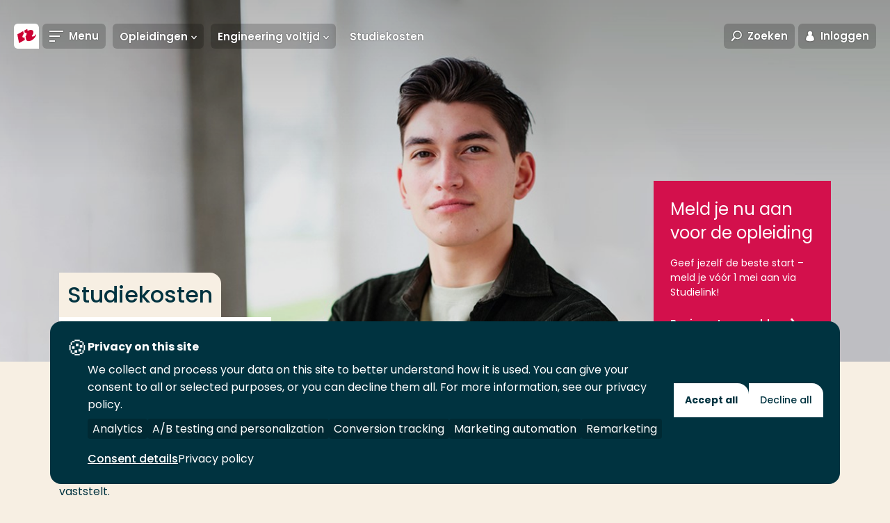

--- FILE ---
content_type: text/javascript
request_url: https://www.hogeschoolrotterdam.nl/js/chunks/7619.dd9372fec8ef0d081398.js
body_size: 1581
content:
"use strict";(self.webpackChunk=self.webpackChunk||[]).push([[7619],{7619:(t,e,r)=>{r.r(e),r.d(e,{default:()=>a});var n=r(8397);const o=["89.20.163.66","89.20.163.70","213.127.142.210","82.148.206.82"],i=/[1][4][5][.][2][4][.]\b(?:1\d{2}|2[0-4]\d|[1-9]?\d|25[0-5])\b[.]\b(?:1\d{2}|2[0-4]\d|[1-9]?\d|25[0-5])\b/;const a=new class GtmIpPush{visitor="EXTERNAL";constructor(){this.init()}init(){n.Z.get("https://ipinfo.io/json").then((t=>{let{data:e}=t;const r=e.ip;for(let n=0;n<o.length;n++)if(o[n]===r||i.test(r)){this.visitor="INTERNAL";break}this.dataLayerPush()})).catch((()=>{}))}dataLayerPush(){window.dataLayer=window.dataLayer||[],dataLayer.push({visitor:this.visitor})}}},8397:(t,e,r)=>{r.d(e,{Z:()=>d});const n="local",o=n,i=window.EnvironmentSettings.environment;const a=new class Environment{get get(){return i||o}get isLocal(){return this.get===n}get isTest(){return"test"===this.get}get isAcceptance(){return"acceptance"===this.get}get isProduction(){return"production"===this.get}};var s=r(7741);function ownKeys(t,e){var r=Object.keys(t);if(Object.getOwnPropertySymbols){var n=Object.getOwnPropertySymbols(t);e&&(n=n.filter((function(e){return Object.getOwnPropertyDescriptor(t,e).enumerable}))),r.push.apply(r,n)}return r}function _objectSpread(t){for(var e=1;e<arguments.length;e++){var r=null!=arguments[e]?arguments[e]:{};e%2?ownKeys(Object(r),!0).forEach((function(e){_defineProperty(t,e,r[e])})):Object.getOwnPropertyDescriptors?Object.defineProperties(t,Object.getOwnPropertyDescriptors(r)):ownKeys(Object(r)).forEach((function(e){Object.defineProperty(t,e,Object.getOwnPropertyDescriptor(r,e))}))}return t}function _defineProperty(t,e,r){return(e=function _toPropertyKey(t){var e=function _toPrimitive(t,e){if("object"!=typeof t||!t)return t;var r=t[Symbol.toPrimitive];if(void 0!==r){var n=r.call(t,e||"default");if("object"!=typeof n)return n;throw new TypeError("@@toPrimitive must return a primitive value.")}return("string"===e?String:Number)(t)}(t,"string");return"symbol"==typeof e?e:String(e)}(e))in t?Object.defineProperty(t,e,{value:r,enumerable:!0,configurable:!0,writable:!0}):t[e]=r,t}const c=window.EnvironmentSettings.endpoint;function getEndpoint(t,e,r){return"//"===t.substr(0,2)||"http"===t.substr(0,4)||"?"===t.substr(0,1)?t:!0===e||"local"===e&&a.isLocal?c+t+`--${r}.json`:c+t}function getMethod(t,e){return!0===e||"local"===e&&a.isLocal?"GET":t}const d=new class API{setAntiForgeryToken(t,e){this.antiForgeryToken={},this.antiForgeryToken={name:t,value:e}}get(t){let e=arguments.length>1&&void 0!==arguments[1]?arguments[1]:{},r=arguments.length>2?arguments[2]:void 0,n=arguments.length>3&&void 0!==arguments[3]?arguments[3]:{},o={url:getEndpoint(t,r,"get"),params:e,method:getMethod("GET",r)};return o=_objectSpread(_objectSpread({},o),n),(0,s.Z)(o)}post(t){let e=arguments.length>1&&void 0!==arguments[1]?arguments[1]:{},r=arguments.length>2?arguments[2]:void 0,n=arguments.length>3&&void 0!==arguments[3]?arguments[3]:{},o={url:getEndpoint(t,r,"post"),data:e,method:getMethod("POST",r)};return this.antiForgeryToken&&this.antiForgeryToken.name&&(o.headers={},o.headers[this.antiForgeryToken.name]=this.antiForgeryToken.value),o=_objectSpread(_objectSpread({},o),n),(0,s.Z)(o)}put(t){let e=arguments.length>1&&void 0!==arguments[1]?arguments[1]:{},r=arguments.length>2?arguments[2]:void 0,n=arguments.length>3&&void 0!==arguments[3]?arguments[3]:{},o={url:getEndpoint(t,r,"put"),data:e,method:getMethod("PUT",r)};return o=_objectSpread(_objectSpread({},o),n),(0,s.Z)(o)}delete(t){let e=arguments.length>1&&void 0!==arguments[1]?arguments[1]:{},r=arguments.length>2?arguments[2]:void 0,n=arguments.length>3&&void 0!==arguments[3]?arguments[3]:{},o={url:getEndpoint(t,r,"delete"),data:e,method:getMethod("DELETE",r)};return o=_objectSpread(_objectSpread({},o),n),(0,s.Z)(o)}}}}]);